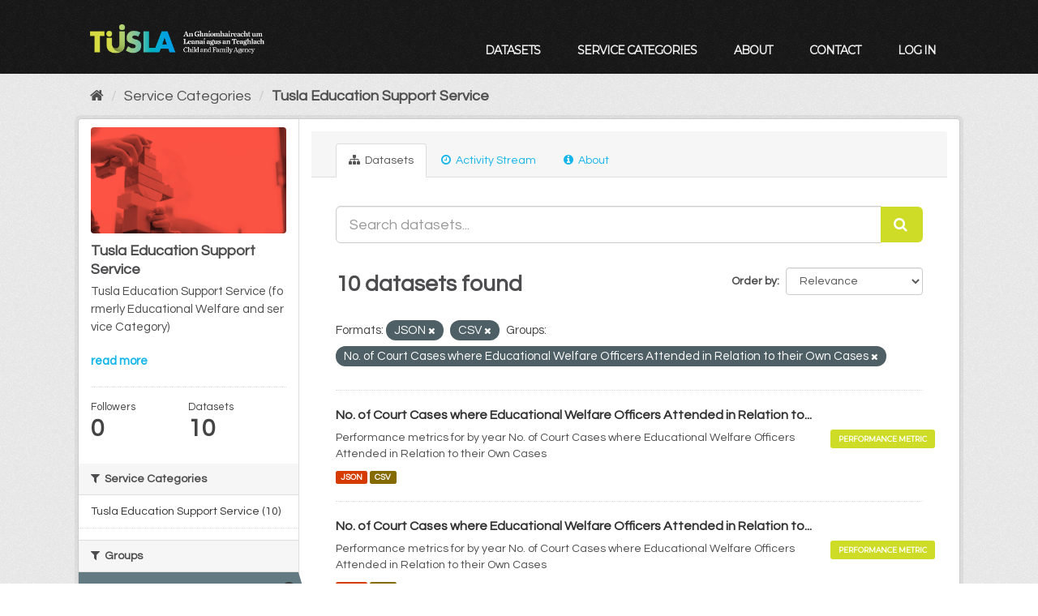

--- FILE ---
content_type: text/html; charset=utf-8
request_url: https://datacatalog.tusla.ie/organization/educationalwelfareservices?res_format=JSON&res_format=CSV&groups=no-of-court-cases-where-educational-welfare-officers-attended-in-relation-to-their-own-cases
body_size: 36220
content:
<!DOCTYPE html>
<!--[if IE 9]> <html lang="en_GB" class="ie9"> <![endif]-->
<!--[if gt IE 8]><!--> <html lang="en_GB"> <!--<![endif]-->
  <head>
    <meta charset="utf-8" />
      <meta name="generator" content="ckan 2.9.13" />
      <meta name="viewport" content="width=device-width, initial-scale=1.0">
    <title>Tusla Education Support Service - Service Categories - Tusla</title>

    
    
  <link rel="shortcut icon" href="/img/favicon.ico" />
    
  <link rel="alternate" type="application/atom+xml" title="Tusla - Datasets in service category: Tusla Education Support Service" href="/feeds/organization/educationalwelfareservices.atom" />

    

      
      
      
    
<link href="https://fonts.googleapis.com/css?family=Montserrat|Questrial|Barlow+Condensed|Barlow+Semi+Condensed"
      rel="stylesheet">

<link href='https://api.mapbox.com/mapbox.js/v3.1.1/mapbox.css' rel='stylesheet'/>
<script src='https://api.mapbox.com/mapbox.js/v3.1.1/mapbox.js'></script>

<script src='https://api.mapbox.com/mapbox.js/plugins/leaflet-omnivore/v0.2.0/leaflet-omnivore.min.js'></script>


    
    



    
      
      
    

    
    <link href="/webassets/base/f0557c04_main.css" rel="stylesheet"/>
<link href="/webassets/ckanext-tusla/140381a3_tusla.css" rel="stylesheet"/>
<link href="/webassets/ckanext-harvest/c95a0af2_harvest_css.css" rel="stylesheet"/>
    
  </head>

  
  <body data-site-root="https://datacatalog.tusla.ie/" data-locale-root="https://datacatalog.tusla.ie/" >

    
    <div class="sr-only sr-only-focusable"><a href="#content">Skip to content</a></div>
  

  
     
<header class="account-masthead">
    <div class="container">
         
         
    </div>
</header>

<header class="navbar navbar-static-top masthead">
      
    <div class="container">
        <hgroup class="header-image navbar-left">
            
            <a class="logo" href="/"><img src="/img/tusla_logo_3.png"
                                                                      alt="Tusla" title="Tusla"/></a>
            <div class="navbar-right">
                <button data-target="#main-navigation-toggle" data-toggle="collapse" class="navbar-toggle collapsed"
                        type="button" id="nav_toggle">
                    <span class="fa fa-bars"></span>
                </button>
            </div>

            
        </hgroup>

        <div class="collapse navbar-collapse" id="main-navigation-toggle">
            
            <nav class="section navigation">
                <ul class="nav nav-pills">
                     <li><a href="/dataset/">Datasets</a></li><li><a href="/organization/">Service Categories</a></li><li><a href="/about">About</a></li>
		    <li><a target="_blank" href="mailto:data@tusla.ie">Contact</a></li>
                    
                    <li><a href="/user/login">Log in</a></li>
                    
                    
                </ul>
            </nav>
             

            
        </div>
    </div>
</header>

  
    <div class="main">
      <div id="content" class="container">
        
          
            <div class="flash-messages">
              
                
              
            </div>
          

          
            <div class="toolbar" role="navigation" aria-label="Breadcrumb">
              
                
                  <ol class="breadcrumb">
                    
<li class="home"><a href="/" aria-label="Home"><i class="fa fa-home"></i><span> Home</span></a></li>
                    
  <li><a href="/organization/">Service Categories</a></li>
  <li class="active"><a href="/organization/educationalwelfareservices">Tusla Education Support Service</a></li>

                  </ol>
                
              
            </div>
          

          <div class="row wrapper">
            
            
            

            
              <aside class="secondary col-sm-3">
                
                
  




  
  <div class="module module-narrow module-shallow context-info">
    
    <section class="module-content">
      
      
        <div class="image">
          <a href="/organization/educationalwelfareservices">
            <img src="https://datacatalog.tusla.ie/img/card4_c.jpg" width="200" alt="educationalwelfareservices" />
          </a>
        </div>
      
      
      <h1 class="heading">Tusla Education Support Service
        
      </h1>
      
      
      
        <p class="description">
          Tusla Education Support Service (formerly Educational Welfare and service Category)
        </p>
        <p class="read-more">
          <a href="/organization/about/educationalwelfareservices">read more</a>
        </p>
      
      
      
        
        <div class="nums">
          <dl>
            <dt>Followers</dt>
            <dd data-module="followers-counter" data-module-id="ae682313-803c-48e6-bfe0-612b62d6229d" data-module-num_followers="0"><span>0</span></dd>
          </dl>
          <dl>
            <dt>Datasets</dt>
            <dd><span>10</span></dd>
          </dl>
        </div>
        
        
        <div class="follow_button">
          
        </div>
        
      
      
    </section>
  </div>
  
  
  <div class="filters">
    <div>
      
        

  
  
    
      
      
        <section class="module module-narrow module-shallow">
          
            <h2 class="module-heading">
              <i class="fa fa-filter"></i>
              
              Service Categories
            </h2>
          
          
            
            
              <nav>
                <ul class="unstyled nav nav-simple nav-facet">
                  
                    
                    
                    
                    
                      <li class="nav-item">
                        <a href="/organization/ae682313-803c-48e6-bfe0-612b62d6229d?res_format=JSON&amp;res_format=CSV&amp;groups=no-of-court-cases-where-educational-welfare-officers-attended-in-relation-to-their-own-cases&amp;organization=educationalwelfareservices" title="">
                          
                            <span>Tusla Education Support Service (10)</span>
                          
                        </a>
                      </li>
                  
                </ul>
              </nav>

              <p class="module-footer facet">

                
                  
                
              </p>
            
            
          
        </section>
      
    
  

      
        

  
  
    
      
      
        <section class="module module-narrow module-shallow">
          
            <h2 class="module-heading">
              <i class="fa fa-filter"></i>
              
              Groups
            </h2>
          
          
            
            
              <nav>
                <ul class="unstyled nav nav-simple nav-facet">
                  
                    
                    
                    
                    
                      <li class="nav-item active">
                        <a href="/organization/ae682313-803c-48e6-bfe0-612b62d6229d?res_format=JSON&amp;res_format=CSV" title="No. of Court Cases where Educational Welfare Officers Attended in Relation to their Own Cases">
                          
                            <span>No. of Court Cases where Educational ... (10)</span>
                          
                        </a>
                      </li>
                  
                </ul>
              </nav>

              <p class="module-footer facet">

                
                  
                
              </p>
            
            
          
        </section>
      
    
  

      
        

  
  
    
      
      
        <section class="module module-narrow module-shallow">
          
            <h2 class="module-heading">
              <i class="fa fa-filter"></i>
              
              Tags
            </h2>
          
          
            
            
              <p class="module-content empty">There are no Tags that match this search</p>
            
            
          
        </section>
      
    
  

      
        

  
  
    
      
      
        <section class="module module-narrow module-shallow">
          
            <h2 class="module-heading">
              <i class="fa fa-filter"></i>
              
              Formats
            </h2>
          
          
            
            
              <nav>
                <ul class="unstyled nav nav-simple nav-facet">
                  
                    
                    
                    
                    
                      <li class="nav-item active">
                        <a href="/organization/ae682313-803c-48e6-bfe0-612b62d6229d?res_format=JSON&amp;groups=no-of-court-cases-where-educational-welfare-officers-attended-in-relation-to-their-own-cases" title="">
                          
                            <span>CSV (10)</span>
                          
                        </a>
                      </li>
                  
                    
                    
                    
                    
                      <li class="nav-item active">
                        <a href="/organization/ae682313-803c-48e6-bfe0-612b62d6229d?res_format=CSV&amp;groups=no-of-court-cases-where-educational-welfare-officers-attended-in-relation-to-their-own-cases" title="">
                          
                            <span>JSON (10)</span>
                          
                        </a>
                      </li>
                  
                </ul>
              </nav>

              <p class="module-footer facet">

                
                  
                
              </p>
            
            
          
        </section>
      
    
  

      
        

  
  
    
      
      
        <section class="module module-narrow module-shallow">
          
            <h2 class="module-heading">
              <i class="fa fa-filter"></i>
              
              Licenses
            </h2>
          
          
            
            
              <p class="module-content empty">There are no Licenses that match this search</p>
            
            
          
        </section>
      
    
  

      
    </div>
    <a class="close no-text hide-filters"><i class="fa fa-times-circle"></i><span class="text">close</span></a>
  </div>


              </aside>
            

            
              <div class="primary col-sm-9 col-xs-12" role="main">
                
                
                  <article class="module">
                    
                      <header class="module-content page-header">
                        
                        <ul class="nav nav-tabs">
                          
  
  <li class="active"><a href="/organization/educationalwelfareservices"><i class="fa fa-sitemap"></i> Datasets</a></li>
  <li><a href="/organization/activity/educationalwelfareservices/0"><i class="fa fa-clock-o"></i> Activity Stream</a></li>
  <li><a href="/organization/about/educationalwelfareservices"><i class="fa fa-info-circle"></i> About</a></li>

  

                        </ul>
                      </header>
                    
                    <div class="module-content">
                      
                      
    
      
      
      







<form id="organization-datasets-search-form" class="search-form" method="get" data-module="select-switch">

  
    <div class="input-group search-input-group">
      <input aria-label="Search datasets..." id="field-giant-search" type="text" class="form-control input-lg" name="q" value="" autocomplete="off" placeholder="Search datasets...">
      
      <span class="input-group-btn">
        <button class="btn btn-default btn-lg" type="submit" value="search" aria-label="Submit">
          <i class="fa fa-search"></i>
        </button>
      </span>
      
    </div>
  

  
    <span>
  
  

  
  
  
  <input type="hidden" name="res_format" value="JSON" />
  
  
  
  
  
  <input type="hidden" name="res_format" value="CSV" />
  
  
  
  
  
  <input type="hidden" name="groups" value="no-of-court-cases-where-educational-welfare-officers-attended-in-relation-to-their-own-cases" />
  
  
  
  </span>
  

  
    
      <div class="form-select form-group control-order-by">
        <label for="field-order-by">Order by</label>
        <select id="field-order-by" name="sort" class="form-control">
          
            
              <option value="score desc, metadata_modified desc">Relevance</option>
            
          
            
              <option value="title_string asc">Name Ascending</option>
            
          
            
              <option value="title_string desc">Name Descending</option>
            
          
            
              <option value="metadata_modified desc">Last Modified</option>
            
          
            
          
        </select>
        
        <button class="btn btn-default js-hide" type="submit">Go</button>
        
      </div>
    
  

  
    
      <h1>

  
  
  
  

10 datasets found</h1>
    
  

  
    
      <p class="filter-list">
        
          
          <span class="facet">Formats:</span>
          
            <span class="filtered pill">JSON
              <a href="/organization/educationalwelfareservices?res_format=CSV&amp;groups=no-of-court-cases-where-educational-welfare-officers-attended-in-relation-to-their-own-cases" class="remove" title="Remove"><i class="fa fa-times"></i></a>
            </span>
          
            <span class="filtered pill">CSV
              <a href="/organization/educationalwelfareservices?res_format=JSON&amp;groups=no-of-court-cases-where-educational-welfare-officers-attended-in-relation-to-their-own-cases" class="remove" title="Remove"><i class="fa fa-times"></i></a>
            </span>
          
        
          
          <span class="facet">Groups:</span>
          
            <span class="filtered pill">No. of Court Cases where Educational Welfare Officers Attended in Relation to their Own Cases
              <a href="/organization/educationalwelfareservices?res_format=JSON&amp;res_format=CSV" class="remove" title="Remove"><i class="fa fa-times"></i></a>
            </span>
          
        
      </p>
      <a class="show-filters btn btn-default">Filter Results</a>
    
  

</form>




    
  
    
      

  
    <ul class="dataset-list list-unstyled">
    	
	      
	        




	
  



  <li class="dataset-item">
    
      <div class="dataset-content">
        
          <h3 class="dataset-heading">
            
              
            
	    
		<a href="/dataset/o-of-court-cases-where-educational-welfare-officers-attended-in-relation-to-their-own-cases-2025">No. of Court Cases where Educational Welfare Officers Attended in Relation to...</a>
            
            
              
              
            
          </h3>
        
        
          
        

        <div class="row">
          
          
            <div class="col-sm-10">Performance metrics for by year No. of Court Cases where Educational Welfare Officers Attended in Relation to their Own Cases</div>
          
          

        
            <div class="col-sm-2 dataset_type"><p>

                
                <a href="/dataset/o-of-court-cases-where-educational-welfare-officers-attended-in-relation-to-their-own-cases-2025"
		   class="btn btn-outline-dark btn-sm datatype" id="performance_metric">Performance Metric</a>
                
            </p></div>
        
          </div>
        </div>

      
        
          
            <ul class="dataset-resources unstyled">
              
                
                <li>
                  <a href="/dataset/o-of-court-cases-where-educational-welfare-officers-attended-in-relation-to-their-own-cases-2025" class="label" data-format="json">JSON</a>
                </li>
                
                <li>
                  <a href="/dataset/o-of-court-cases-where-educational-welfare-officers-attended-in-relation-to-their-own-cases-2025" class="label" data-format="csv">CSV</a>
                </li>
                
              
            </ul>
          
        
      

  </li>

	      
	        




	
  



  <li class="dataset-item">
    
      <div class="dataset-content">
        
          <h3 class="dataset-heading">
            
              
            
	    
		<a href="/dataset/o-of-court-cases-where-educational-welfare-officers-attended-in-relation-to-their-own-cases-2020">No. of Court Cases where Educational Welfare Officers Attended in Relation to...</a>
            
            
              
              
            
          </h3>
        
        
          
        

        <div class="row">
          
          
            <div class="col-sm-10">Performance metrics for by year No. of Court Cases where Educational Welfare Officers Attended in Relation to their Own Cases</div>
          
          

        
            <div class="col-sm-2 dataset_type"><p>

                
                <a href="/dataset/o-of-court-cases-where-educational-welfare-officers-attended-in-relation-to-their-own-cases-2020"
		   class="btn btn-outline-dark btn-sm datatype" id="performance_metric">Performance Metric</a>
                
            </p></div>
        
          </div>
        </div>

      
        
          
            <ul class="dataset-resources unstyled">
              
                
                <li>
                  <a href="/dataset/o-of-court-cases-where-educational-welfare-officers-attended-in-relation-to-their-own-cases-2020" class="label" data-format="json">JSON</a>
                </li>
                
                <li>
                  <a href="/dataset/o-of-court-cases-where-educational-welfare-officers-attended-in-relation-to-their-own-cases-2020" class="label" data-format="csv">CSV</a>
                </li>
                
              
            </ul>
          
        
      

  </li>

	      
	        




	
  



  <li class="dataset-item">
    
      <div class="dataset-content">
        
          <h3 class="dataset-heading">
            
              
            
	    
		<a href="/dataset/o-of-court-cases-where-educational-welfare-officers-attended-in-relation-to-their-own-cases-2019">No. of Court Cases where Educational Welfare Officers Attended in Relation to...</a>
            
            
              
              
            
          </h3>
        
        
          
        

        <div class="row">
          
          
            <div class="col-sm-10">Performance metrics for by year No. of Court Cases where Educational Welfare Officers Attended in Relation to their Own Cases</div>
          
          

        
            <div class="col-sm-2 dataset_type"><p>

                
                <a href="/dataset/o-of-court-cases-where-educational-welfare-officers-attended-in-relation-to-their-own-cases-2019"
		   class="btn btn-outline-dark btn-sm datatype" id="performance_metric">Performance Metric</a>
                
            </p></div>
        
          </div>
        </div>

      
        
          
            <ul class="dataset-resources unstyled">
              
                
                <li>
                  <a href="/dataset/o-of-court-cases-where-educational-welfare-officers-attended-in-relation-to-their-own-cases-2019" class="label" data-format="json">JSON</a>
                </li>
                
                <li>
                  <a href="/dataset/o-of-court-cases-where-educational-welfare-officers-attended-in-relation-to-their-own-cases-2019" class="label" data-format="csv">CSV</a>
                </li>
                
              
            </ul>
          
        
      

  </li>

	      
	        




	
  



  <li class="dataset-item">
    
      <div class="dataset-content">
        
          <h3 class="dataset-heading">
            
              
            
	    
		<a href="/dataset/o-of-court-cases-where-educational-welfare-officers-attended-in-relation-to-their-own-cases-2023">No. of Court Cases where Educational Welfare Officers Attended in Relation to...</a>
            
            
              
              
            
          </h3>
        
        
          
        

        <div class="row">
          
          
            <div class="col-sm-10">Performance metrics for by year No. of Court Cases where Educational Welfare Officers Attended in Relation to their Own Cases</div>
          
          

        
            <div class="col-sm-2 dataset_type"><p>

                
                <a href="/dataset/o-of-court-cases-where-educational-welfare-officers-attended-in-relation-to-their-own-cases-2023"
		   class="btn btn-outline-dark btn-sm datatype" id="performance_metric">Performance Metric</a>
                
            </p></div>
        
          </div>
        </div>

      
        
          
            <ul class="dataset-resources unstyled">
              
                
                <li>
                  <a href="/dataset/o-of-court-cases-where-educational-welfare-officers-attended-in-relation-to-their-own-cases-2023" class="label" data-format="json">JSON</a>
                </li>
                
                <li>
                  <a href="/dataset/o-of-court-cases-where-educational-welfare-officers-attended-in-relation-to-their-own-cases-2023" class="label" data-format="csv">CSV</a>
                </li>
                
              
            </ul>
          
        
      

  </li>

	      
	        




	
  



  <li class="dataset-item">
    
      <div class="dataset-content">
        
          <h3 class="dataset-heading">
            
              
            
	    
		<a href="/dataset/o-of-court-cases-where-educational-welfare-officers-attended-in-relation-to-their-own-cases-2022">No. of Court Cases where Educational Welfare Officers Attended in Relation to...</a>
            
            
              
              
            
          </h3>
        
        
          
        

        <div class="row">
          
          
            <div class="col-sm-10">Performance metrics for by year No. of Court Cases where Educational Welfare Officers Attended in Relation to their Own Cases</div>
          
          

        
            <div class="col-sm-2 dataset_type"><p>

                
                <a href="/dataset/o-of-court-cases-where-educational-welfare-officers-attended-in-relation-to-their-own-cases-2022"
		   class="btn btn-outline-dark btn-sm datatype" id="performance_metric">Performance Metric</a>
                
            </p></div>
        
          </div>
        </div>

      
        
          
            <ul class="dataset-resources unstyled">
              
                
                <li>
                  <a href="/dataset/o-of-court-cases-where-educational-welfare-officers-attended-in-relation-to-their-own-cases-2022" class="label" data-format="json">JSON</a>
                </li>
                
                <li>
                  <a href="/dataset/o-of-court-cases-where-educational-welfare-officers-attended-in-relation-to-their-own-cases-2022" class="label" data-format="csv">CSV</a>
                </li>
                
              
            </ul>
          
        
      

  </li>

	      
	        




	
  



  <li class="dataset-item">
    
      <div class="dataset-content">
        
          <h3 class="dataset-heading">
            
              
            
	    
		<a href="/dataset/o-of-court-cases-where-educational-welfare-officers-attended-in-relation-to-their-own-cases-2021">No. of Court Cases where Educational Welfare Officers Attended in Relation to...</a>
            
            
              
              
            
          </h3>
        
        
          
        

        <div class="row">
          
          
            <div class="col-sm-10">Performance metrics for by year No. of Court Cases where Educational Welfare Officers Attended in Relation to their Own Cases</div>
          
          

        
            <div class="col-sm-2 dataset_type"><p>

                
                <a href="/dataset/o-of-court-cases-where-educational-welfare-officers-attended-in-relation-to-their-own-cases-2021"
		   class="btn btn-outline-dark btn-sm datatype" id="performance_metric">Performance Metric</a>
                
            </p></div>
        
          </div>
        </div>

      
        
          
            <ul class="dataset-resources unstyled">
              
                
                <li>
                  <a href="/dataset/o-of-court-cases-where-educational-welfare-officers-attended-in-relation-to-their-own-cases-2021" class="label" data-format="json">JSON</a>
                </li>
                
                <li>
                  <a href="/dataset/o-of-court-cases-where-educational-welfare-officers-attended-in-relation-to-their-own-cases-2021" class="label" data-format="csv">CSV</a>
                </li>
                
              
            </ul>
          
        
      

  </li>

	      
	        




	
  



  <li class="dataset-item">
    
      <div class="dataset-content">
        
          <h3 class="dataset-heading">
            
              
            
	    
		<a href="/dataset/o-of-court-cases-where-educational-welfare-officers-attended-in-relation-to-their-own-cases-2024">No. of Court Cases where Educational Welfare Officers Attended in Relation to...</a>
            
            
              
              
            
          </h3>
        
        
          
        

        <div class="row">
          
          
            <div class="col-sm-10">Performance metrics for by year No. of Court Cases where Educational Welfare Officers Attended in Relation to their Own Cases</div>
          
          

        
            <div class="col-sm-2 dataset_type"><p>

                
                <a href="/dataset/o-of-court-cases-where-educational-welfare-officers-attended-in-relation-to-their-own-cases-2024"
		   class="btn btn-outline-dark btn-sm datatype" id="performance_metric">Performance Metric</a>
                
            </p></div>
        
          </div>
        </div>

      
        
          
            <ul class="dataset-resources unstyled">
              
                
                <li>
                  <a href="/dataset/o-of-court-cases-where-educational-welfare-officers-attended-in-relation-to-their-own-cases-2024" class="label" data-format="json">JSON</a>
                </li>
                
                <li>
                  <a href="/dataset/o-of-court-cases-where-educational-welfare-officers-attended-in-relation-to-their-own-cases-2024" class="label" data-format="csv">CSV</a>
                </li>
                
              
            </ul>
          
        
      

  </li>

	      
	        




	
  



  <li class="dataset-item">
    
      <div class="dataset-content">
        
          <h3 class="dataset-heading">
            
              
            
	    
		<a href="/dataset/o-of-court-cases-where-educational-welfare-officers-attended-in-relation-to-their-own-cases-2018">No. of Court Cases where Educational Welfare Officers Attended in Relation to...</a>
            
            
              
              
            
          </h3>
        
        
          
        

        <div class="row">
          
          
            <div class="col-sm-10">Performance metrics for by year No. of Court Cases where Educational Welfare Officers Attended in Relation to their Own Cases</div>
          
          

        
            <div class="col-sm-2 dataset_type"><p>

                
                <a href="/dataset/o-of-court-cases-where-educational-welfare-officers-attended-in-relation-to-their-own-cases-2018"
		   class="btn btn-outline-dark btn-sm datatype" id="performance_metric">Performance Metric</a>
                
            </p></div>
        
          </div>
        </div>

      
        
          
            <ul class="dataset-resources unstyled">
              
                
                <li>
                  <a href="/dataset/o-of-court-cases-where-educational-welfare-officers-attended-in-relation-to-their-own-cases-2018" class="label" data-format="json">JSON</a>
                </li>
                
                <li>
                  <a href="/dataset/o-of-court-cases-where-educational-welfare-officers-attended-in-relation-to-their-own-cases-2018" class="label" data-format="csv">CSV</a>
                </li>
                
              
            </ul>
          
        
      

  </li>

	      
	        




	
  



  <li class="dataset-item">
    
      <div class="dataset-content">
        
          <h3 class="dataset-heading">
            
              
            
	    
		<a href="/dataset/o-of-court-cases-where-educational-welfare-officers-attended-in-relation-to-their-own-cases-2017">No. of Court Cases where Educational Welfare Officers Attended in Relation to...</a>
            
            
              
              
            
          </h3>
        
        
          
        

        <div class="row">
          
          
            <div class="col-sm-10">Performance metrics for by year No. of Court Cases where Educational Welfare Officers Attended in Relation to their Own Cases</div>
          
          

        
            <div class="col-sm-2 dataset_type"><p>

                
                <a href="/dataset/o-of-court-cases-where-educational-welfare-officers-attended-in-relation-to-their-own-cases-2017"
		   class="btn btn-outline-dark btn-sm datatype" id="performance_metric">Performance Metric</a>
                
            </p></div>
        
          </div>
        </div>

      
        
          
            <ul class="dataset-resources unstyled">
              
                
                <li>
                  <a href="/dataset/o-of-court-cases-where-educational-welfare-officers-attended-in-relation-to-their-own-cases-2017" class="label" data-format="json">JSON</a>
                </li>
                
                <li>
                  <a href="/dataset/o-of-court-cases-where-educational-welfare-officers-attended-in-relation-to-their-own-cases-2017" class="label" data-format="csv">CSV</a>
                </li>
                
              
            </ul>
          
        
      

  </li>

	      
	        




	
  



  <li class="dataset-item">
    
      <div class="dataset-content">
        
          <h3 class="dataset-heading">
            
              
            
	    
		<a href="/dataset/o-of-court-cases-where-educational-welfare-officers-attended-in-relation-to-their-own-cases-2016">No. of Court Cases where Educational Welfare Officers Attended in Relation to...</a>
            
            
              
              
            
          </h3>
        
        
          
        

        <div class="row">
          
          
            <div class="col-sm-10">Performance metrics for by year No. of Court Cases where Educational Welfare Officers Attended in Relation to their Own Cases</div>
          
          

        
            <div class="col-sm-2 dataset_type"><p>

                
                <a href="/dataset/o-of-court-cases-where-educational-welfare-officers-attended-in-relation-to-their-own-cases-2016"
		   class="btn btn-outline-dark btn-sm datatype" id="performance_metric">Performance Metric</a>
                
            </p></div>
        
          </div>
        </div>

      
        
          
            <ul class="dataset-resources unstyled">
              
                
                <li>
                  <a href="/dataset/o-of-court-cases-where-educational-welfare-officers-attended-in-relation-to-their-own-cases-2016" class="label" data-format="json">JSON</a>
                </li>
                
                <li>
                  <a href="/dataset/o-of-court-cases-where-educational-welfare-officers-attended-in-relation-to-their-own-cases-2016" class="label" data-format="csv">CSV</a>
                </li>
                
              
            </ul>
          
        
      

  </li>

	      
	    
    </ul>
  

    
  
  
    
  

                    </div>
                  </article>
                
              </div>
            
          </div>
        
      </div>
    </div>
  
    <footer class="site-footer">
    <div class="container">
        
        <div class="row">
            <div class="col-md-4 span4 footer-links">
                
                <ul class="list-unstyled">
                    
                    <li><a target="_blank" href="https://www.tusla.ie/services/child-protection-welfare/">Child Protection & Welfare</a></li>
                    <li><a target="_blank" href="https://www.tusla.ie/services/alternative-care/">Alternative Care & Adoption Services</a></li>
                    <li><a target="_blank" href="https://www.tusla.ie/services/family-community-support/">Prevention, Partnership & Family Support</a></li>

                    

                </ul>

            </div>
            <div class="col-md-4 span4 attribution">
                <ul class="list-unstyled">
                    <li><a target="_blank" href="https://www.tusla.ie/services/educational-welfare-services/">Educational Welfare Services</a></li>
                    <li>
                        Regulatory Services
                        <ul class="">
                            <li>
                                <a target="_blank"
                                   href="https://www.tusla.ie/services/family-community-support/pre-school-services/">Early
                                    Years Inspectorate</a>
                            </li>
                            <li>
                                <a target="_blank"
                                   href="https://www.tusla.ie/services/educational-welfare-services/service-strands/home-education-education-outside-of-recognised-schools/">Alternative
                                    Education Assessment and Registration</a>
                            </li>
                        </ul>
                    </li>

                </ul>

            </div>
            <div class="col-md-4 span4">
                <ul class="list-unstyled">
                    <li>
                        <a target="_blank" href="mailto:data@tusla.ie">Contact Us</a>

                    </li>
                    
                    <li>Powered by <a class="" href="https://derilinx.com">DERILINX</a></li>
                    
                    
                    
                    <li><a href="http://docs.ckan.org/en/2.9/api/">CKAN API</a></li>
                    <li><a href="http://www.opendefinition.org/okd/"><img
                            src="/base/images/od_80x15_blue.png" alt="Open Data"></a></li>
                    
                </ul>
                
            </div>

        </div>
        
    </div>

    
    
    
</footer>
<div class="container bttm_nav">
    <div class="row bttm_nav_row">
        <a class="logo" href="/"><img src="/img/tusla_logo_3.png"
                                                                  alt="Tusla" title="Tusla"/></a>
    </div>
</div>
  
  
  
  
  
    

      

    
    
    <link href="/webassets/vendor/f3b8236b_select2.css" rel="stylesheet"/>
<link href="/webassets/vendor/0b01aef1_font-awesome.css" rel="stylesheet"/>
    <script src="/webassets/vendor/d8ae4bed_jquery.js" type="text/javascript"></script>
<script src="/webassets/vendor/fb6095a0_vendor.js" type="text/javascript"></script>
<script src="/webassets/vendor/580fa18d_bootstrap.js" type="text/javascript"></script>
<script src="/webassets/base/15a18f6c_main.js" type="text/javascript"></script>
<script src="/webassets/base/54c75ef1_ckan.js" type="text/javascript"></script>
  </body>
</html>